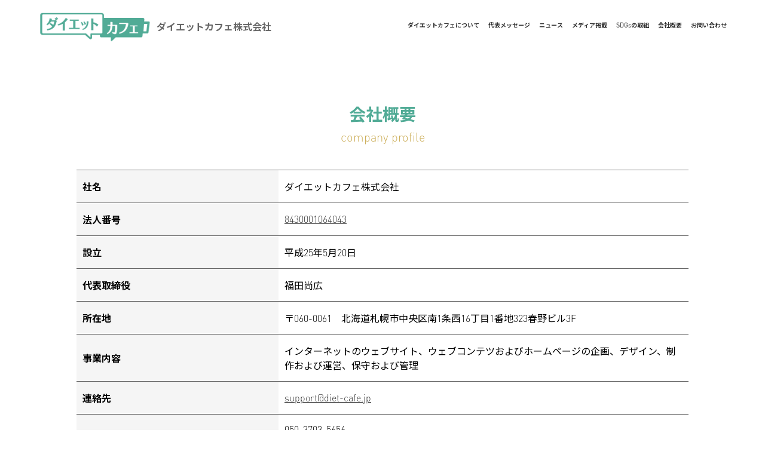

--- FILE ---
content_type: text/html; charset=UTF-8
request_url: https://www.diet-cafe.jp/company/info.html
body_size: 7353
content:

<!DOCTYPE html>
<html lang="ja">
<head>
<!-- Google tag (gtag.js) -->
<script async src="https://www.googletagmanager.com/gtag/js?id=G-7W9EHYG53Z"></script>
<script>
  window.dataLayer = window.dataLayer || [];
  function gtag(){dataLayer.push(arguments);}
  gtag('js', new Date());

  gtag('config', 'G-7W9EHYG53Z');
</script>

<script type="text/javascript">
    (function(c,l,a,r,i,t,y){
        c[a]=c[a]||function(){(c[a].q=c[a].q||[]).push(arguments)};
        t=l.createElement(r);t.async=1;t.src="https://www.clarity.ms/tag/"+i;
        y=l.getElementsByTagName(r)[0];y.parentNode.insertBefore(t,y);
    })(window, document, "clarity", "script", "idebxo8kbt");
</script>
    <!-- 文字コードの指定 -->
    <meta charset="UTF-8">
    <!-- ビューポートの設定 -->
    <meta name="viewport" content="width=device-width, initial-scale=1.0">
    <!-- ウェブサイトのタイトル -->
    <title>会社概要 - ダイエットカフェ株式会社</title>
    <!-- メタデータ: ディスクリプション -->
    <meta name="description" content="ダイエットカフェ株式会社の「会社概要」です。">
    
    <!-- メタデータ: 著者 -->
    <meta name="author" content="ダイエットカフェ株式会社">
    <!-- CSSへのリンク -->
<link rel="stylesheet" href="//netdna.bootstrapcdn.com/font-awesome/4.7.0/css/font-awesome.css">
<link rel="stylesheet" href="https://www.diet-cafe.jp/company/css/p_company_style.css?v=20240808143331"   type="text/css">
    <!-- Favicon -->
    <link rel="shortcut icon" href="//www.diet-cafe.jp/img/favicon.ico" />
    <!-- Open Graph Protocol -->
    <meta property="og:title" content="会社概要 - ダイエットカフェ株式会社">
    <meta property="og:description" content="ダイエットカフェ株式会社の「会社概要」です。">
    
    <meta property="og:url" content="https://www.diet-cafe.jp/company/info.html">
    <!-- Twitter Card -->
    <meta name="twitter:card" content="summary_large_image">
    <meta name="twitter:title" content="会社概要 - ダイエットカフェ株式会社">
    <meta name="twitter:description" content="ダイエットカフェ株式会社の「会社概要」です。">
    
</head>
<body>

<header>
  <div class="header-contents">
    <div class="logo-container"><a href="https://www.diet-cafe.jp/company/"><img src="https://www.diet-cafe.jp/company/img/logo_head.png" alt="ダイエットカフェ"></a></div>
    <div class="company-name"><h1>ダイエットカフェ株式会社</h1></div>
    <nav>
        <ul>
            <li><a href="https://www.diet-cafe.jp/company/about.html">ダイエットカフェについて</a></li>
            <li><a href="https://www.diet-cafe.jp/company/message.html">代表メッセージ</a></li>
            <li><a href="https://www.diet-cafe.jp/company/news.html">ニュース</a></li>
            <li><a href="https://www.diet-cafe.jp/company/media.html">メディア掲載</a></li>
            <li><a href="https://www.diet-cafe.jp/company/sdgs.html">SDGsの取組</a></li>
            <li><a href="https://www.diet-cafe.jp/company/info.html">会社概要</a></li>
            <li><a href="https://www.diet-cafe.jp/company/contact.html">お問い合わせ</a></li>
        </ul>
    </nav>
    <div class="clear"> </div>
  </div>
</header>

<section class="common-page-title">
  <h2>会社概要<br><span>company profile</span></h2>
</section>

<section class="common-page-content">
  <table class="company-profile">
    <tr>
      <th>社名</th>
      <td>ダイエットカフェ株式会社</td>
    </tr><tr>
      <th>法人番号</th>
      <td><a href="https://info.gbiz.go.jp/hojin/ichiran?hojinBango=8430001064043" target="_blank">8430001064043</a></td>
    </tr><tr>
      <th>設立</th>
      <td>平成25年5月20日</td>
    </tr><tr>
      <th>代表取締役</th>
      <td>福田尚広</td>
    </tr><tr>
      <th>所在地</th>
      <td>〒060-0061　北海道札幌市中央区南1条西16丁目1番地323春野ビル3F</td>
    </tr><tr>
      <th>事業内容</th>
      <td>インターネットのウェブサイト、ウェブコンテツおよびホームページの企画、デザイン、制作および運営、保守および管理</td>
    </tr><tr>
      <th>連絡先</th>
      <td><a href="mailto:support@diet-cafe.jp">support@diet-cafe.jp</a></td>
    </tr><tr>
      <th>電話番号</th>
      <td>050-3703-5656<br>
      まずは「<a href="https://www.diet-cafe.jp/company/contact.html">お問い合わせ</a>」よりご連絡いただければと思います。</td>
    </tr><tr>
      <th>所属団体</th>
      <td><a href="http://www.sapporo-cci.or.jp/" target="_blank">札幌商工会議所</a><br>
      <a href="https://www.hsc.or.jp/member/pr/" target="_blank">北海道中小企業総合支援センター</a></td>
    </tr>
  </table>

</section>

<footer>
  <div id="footer-inner">
    <div id="footer-logo">
      <a href="https://www.diet-cafe.jp/company/"><img src="https://www.diet-cafe.jp/company/img/logo_foot.png" width="249" height="71" alt="ダイエットカフェ"></a>
      <p>ダイエットカフェ株式会社</p>
    </div>
    <div id="footer-map">
      <ul>
        <li><span class="arrow"> <i class="fa fa-angle-right"></i></span><a href="https://www.diet-cafe.jp/company/about.html">ダイエットカフェについて</a></li>
        <li><span class="arrow"> <i class="fa fa-angle-right"></i></span><a href="https://www.diet-cafe.jp/company/message.html">代表メッセージ</a></li>
        <li><span class="arrow"> <i class="fa fa-angle-right"></i></span><a href="https://www.diet-cafe.jp/company/news.html">ニュース</a></li>
        <li><span class="arrow"> <i class="fa fa-angle-right"></i></span><a href="https://www.diet-cafe.jp/company/media.html">メディア掲載</a></li>
        <!-- li><span class="arrow"> <i class="fa fa-angle-right"></i></span><a href="https://www.diet-cafe.jp/ad.html">企業としての取り組み</a></li -->
      </ul>
      <ul>
        <li><span class="arrow"> <i class="fa fa-angle-right"></i></span><a href="https://www.diet-cafe.jp/company/info.html">会社概要</a></li>
        <li><span class="arrow"> <i class="fa fa-angle-right"></i></span><a href="https://www.diet-cafe.jp/company/sdgs.html">SDGsに関する取り組み</a></li>
        <li><span class="arrow"> <i class="fa fa-angle-right"></i></span><a href="https://www.diet-cafe.jp/company/customer-first.html">消費者志向自主宣言</a></li>
        <li><span class="arrow"> <i class="fa fa-angle-right"></i></span><a href="https://www.diet-cafe.jp/company/hokkaido-style.html">新北海道スタイル安心宣言</a></li>
      </ul>
      <ul>
        <li><span class="arrow"> <i class="fa fa-angle-right"></i></span><a href="https://www.diet-cafe.jp/company/policy.html">運営ポリシー</a></li>
        <li><span class="arrow"> <i class="fa fa-angle-right"></i></span><a href="https://www.diet-cafe.jp">サービスサイト</a></li>
      </ul>
      <p class="footer-contact"><a href="https://www.diet-cafe.jp/company/contact.html"><img src="https://www.diet-cafe.jp/company/img/icon_contact.png"> お問い合わせ</a></p>
    </div>
    <div class="clear">&nbsp;</div>
    <address>Copyright © 2008 - 2025 ダイエットカフェ All Rights Reserved.</address>

  </div>

</footer>
</body>
</html>



--- FILE ---
content_type: text/css
request_url: https://www.diet-cafe.jp/company/css/p_company_style.css?v=20240808143331
body_size: 19471
content:
/* フォント指定 */
@import url('https://fonts.googleapis.com/css2?family=Noto+Sans+JP:wght@100;200;300;400;500;600;700;800;900&family=Noto+Serif+JP:wght@200;300;400;500;600;700;900&display=swap');
@import url('https://db.onlinewebfonts.com/c/cbf9b417fc15851ba870990e585e35a2?family=DIN-Light');

/* CSSリセット */
* {
    margin: 0;
    padding: 0;
    box-sizing: border-box;
}

body {
	font-family: 'DIN-Light','Noto Sans JP', Arial, sans-serif;
/*    font-family: Arial, sans-serif;*/
    justify-content: space-between;
    padding-top: 90px;
}

a {
    color: #333;
    text-decoration: none;
}

img {
    max-width: 100%;
    height: auto;
}

ul {
    list-style: none;
}

.clear {
    clear: both;
    font-size: 1px;
    line-height: 1px;
}
.npc{
	display: none;
}

/*--------------------------------------------------------
ヘッダー
-------------------------------------------------------*/
header {
    position: fixed;
    top: 0;
    left: 0;
    width: 100%;
    z-index: 100;  /* 必要に応じて調整 */
    background-color: white;
}

.header-contents {
    width: 90%;
    margin: 20px auto 20px auto;
}

.header-contents .logo-container {
    float: left;
}

.header-contents .logo-container img {
    height: 50px;
    margin-right: 10px;
}

.header-contents .company-name {
    float: left;
}

.header-contents .company-name h1 {
    font-size: 16px;
    margin: 0;
    color: #666666;
    padding-top: 12px;
}

.header-contents nav {
    float: right;
    padding-top: 14px;
}

.header-contents nav ul {
    display: flex;
    list-style: none;
    padding: 0;
}

.header-contents nav ul li {
    margin-left: 15px;
    font-size: 10px;
    font-weight: bold;
    color: #333;
}

.header-contents nav ul li a {
    text-decoration: none;
    color: inherit;
}
/*--------------------------------------------------------
 トップページ
-------------------------------------------------------*/
.top_mission {
}

.top_mission .background-image {
    background-image: url('https://www.diet-cafe.jp/company/img/top_mission.png');
    height: 85vh; /* Viewportの高さの85%に設定 */
    background-position: center; /* 画像を中央に配置 */
    background-repeat: no-repeat; /* 画像を繰り返さない */
    background-size: cover; /* 画像が全体を覆うように調整 */
    display: flex; /* テキストを中央に配置するための設定 */
    justify-content: center;
    align-items: center;
}

.top_mission .text-container {
    color: #333333;
    margin-left: 30%;
}

.top_mission .text-container h2 {
    font-size: 32px;
    line-height: 1.6em;
	font-family: 'Noto Serif JP', serif;
/*    font-family: serif;*/
    font-weight: normal;
    letter-spacing: 0.1em;
}

.top_mission .text-container p {
    margin-top: 24px;
    line-height: 1.8em;
    font-size: 18px;
}

.top_news {
    width: 80%;
    margin: 40px auto 0 auto;
    padding-bottom: 80px;
}

.top_media {
    width: 80%;
    margin: 80px auto 0 auto;
    padding-bottom: 40px;
}

.top_news h2, .top_media h2 {
    text-align: center;
    color: #51ab96;
    font-size: 28px; 
    padding-bottom: 20px;
}

.top_news h2 span, .top_media h2 span {
    color: #ccae59;
    font-weight: normal;
    font-size: 20px;
}

.news-list {
    list-style-type: none; /* リストマーカーを非表示にします */
    padding: 0;
}

.news-item {
    display: flex;
    align-items: center;
    gap: 20px;
    border-top: 1px solid #a9a9a9;
    padding: 20px 0;
}

li.news-item:last-child {
    border-bottom: 1px solid #a9a9a9;
}

.news-item .date {
    font-size: 14px;
    color: #797979;
    width: 10%;
}

.news-item .category {
    font-size: 14px;
    display: inline-block;
    padding: 2px 10px;
    border: 2px solid #a8d5cb;
    border-radius: 20px;
    color: #66b6a3;
    width: 16%;
    text-align: center;
}

.news-item .title {
    color: #333;
    width: 74%;
}

.top_news .more_read, .top_media .more_read {
    text-align: right;
    margin-top: 20px;
}

.top_news .more_read .arrow, .top_media .more_read .arrow {
    display: inline-flex;
    justify-content: center;
    align-items: center;
    height: 20px;
    width: 20px;
    border: 1px solid #b9b9b9;
    padding: 8px;
    border-radius: 50%;
    margin-left: 10px;
    color: #5bb09d;
}

.top_about {
    margin: 80px auto 0 auto;
    background-color: #e5f2ef;
    padding: 80px 40px;
    text-align: center;
}
.top_about h2{
	position: relative;
	top: -140px;
	padding-left: 10%;
	text-align: left;
	font-size: 100px;
	color: #D6EAE6;
	font-weight: normal;
}

.top_about .image {
    float: left;
    width: 60%;
}

.top_about .image img {
    max-width: 80%;
    height: auto;
}

.top_about .text {
	float: left;
    padding: 20px 0 0 0;
    width: 40%;
    text-align: left;
}

.top_about .text .title {
    font-size: 24px;
    font-weight: bold;
    color: #51ab96;
    padding-bottom: 24px;
}
.top_about .text .title span{
    font-size: 19px;
    color: #ccae59;
    font-weight: normal;
}

.top_about .text p {
    color: #333333;
    line-height: 1.8em;
    padding-bottom: 24px;
}

.top_about .text .more_read {
    border-bottom: 3px solid #51ab96;
    max-width: fit-content;
    line-height: 2.5em;
    color: #333333;
}
.top_about .text .more_read .arrow {
    display: inline-flex;
    justify-content: center;
    align-items: center;
    height: 20px;
    width: 20px;
    border: 1px solid #b9b9b9;
    padding: 8px;
    border-radius: 50%;
    margin-left: 10px;
    color: #5bb09d;
}
.top_message {
    width: 80%;
    background-color: #74BCAB;
    margin: 110px auto 110px auto;
    padding: 40px 0;
    border-radius: 40px;
}
.top_message h2{
	position: absolute;
	right: 10%;
	color: #97CDC0;
	writing-mode: vertical-lr;
	font-size: 90px;
	line-height: 80%;
	font-weight: normal;
	display: inline-block;
	height: 460px;
	transform: rotate(180deg);
}
.top_message .top_message_inner{
    display: flex;
    justify-content: center;
    min-height: 460px;
}
.top_message .top_message_inner figure{
	width: 50%;
	text-align: center;
	padding-top: 40px;
}
.top_message .top_message_inner figure img{
/*	width: auto;*/
	width: 65%;
	height: auto;
}
.top_message .top_message_inner div{
	width: 50%;
	text-align: center;
	padding-top: 50px;
}
.top_message .top_message_inner div .title{
	text-align: left;
	color: #fff;
    font-size: 24px;
    font-weight: bold;
    padding-bottom: 24px;
}
.top_message .top_message_inner div .title span{
	color: #D6D6D6;
	font-size: 19px;
	font-weight: normal;
}
.top_message .top_message_inner div p{
	text-align: left;
    color: #fff;
    line-height: 1.8em;
    padding-bottom: 24px;

}
.top_message .top_message_inner div .more_read {
    border-bottom: 3px solid #fff;
    max-width: fit-content;
    line-height: 2.5em;
    color: #fff;
}
.top_message .top_message_inner div .more_read a{
    color: #fff;
}
.top_message .top_message_inner div .more_read .arrow {
    display: inline-flex;
    justify-content: center;
    align-items: center;
    height: 20px;
    width: 20px;
    border: 1px solid #fff;
    padding: 8px;
    border-radius: 50%;
    margin-left: 10px;
    color: #5bb09d;
    background-color: #fff;
}

/*--------------------------------------------------------
 ダイエットカフェについて、代表メッセージ
-------------------------------------------------------*/
.page-title {
}

.page-title .background-image {
    background-image: url('https://www.diet-cafe.jp/company/img/page_head.png');
    height: 40vh; /* Viewportの高さの85%に設定 */
    background-position: center; /* 画像を中央に配置 */
    background-repeat: no-repeat; /* 画像を繰り返さない */
    background-size: cover; /* 画像が全体を覆うように調整 */
    display: flex; /* テキストを中央に配置するための設定 */
    justify-content: center;
    align-items: center;
}

.page-title .text-container {
    color: #fff;
    margin-left: 30%;
}

.page-title .text-container h1 {
    font-size: 40px;
    line-height: 1.6em;
    letter-spacing: 0.1em;
}
/*--------------------------------------------------------
 ダイエットカフェについて
-------------------------------------------------------*/
.about-head{
    width: 60%;
    margin: 100px auto 0 auto;
}
.about-head h2{
	color: #51AB96;
	font-size: 32px;
	margin-bottom: 30px;
}
.about-head p{
	margin-bottom: 12px;
	font-size: 18px;
}

.about-content{
    width: 60%;
    margin: 100px auto 200px auto;
}
.about-content h2{
	color: #666;
	font-size: 28px;
	margin-bottom: 50px;
	border-bottom: 2px solid #51AB96;
	display: flex;
}
.about-content h2 .h2sub{
	display: block;
	color: #51AB96;
	font-size: 20px;
	background-color: #EEF7F5;
	padding: 18px 20px 10px 20px;
}
.about-content h2 .h2main{
	display: block;
	padding: 10px 20px;
}
.about-content h2 .h2sep{
	background-color: #EEF7F5;
	border-right: 2px solid #51AB96;
	transform:skewX(340deg);
	width: 25px;
	margin-left: -15px;
}
.about-content p{
	margin-bottom: 18px;
    line-height: 1.8em;
    font-size: 18px;
}

.about-content .caution_info {
    background-color: #80808033;
    padding: 20px 20px 5px 20px;
    margin-bottom: 20px;
}
.about-content .caution_info ul {
    margin: 0;
}
.about-content .caution_info ul li {
    list-style: none;
    line-height: 1.6em;
    margin-left: 0;
    padding-bottom: 10px;
    font-weight: normal;
    word-wrap: break-word;
    overflow-wrap: break-word;
}
.about-content .caution_info ul li a {
    text-decoration: underline;
}

.about-content figure{
	margin: 40px 0 60px 0;
	text-align: center;
}
.about-content figure img{
	width: 75%;
}
.about-content ul{
	list-style-type: disc;
	margin: 20px 0;
}
.about-content ul li{
	margin-left: 20px;
	margin-bottom: 10px;
	font-weight: bold;
}
.about-content ul.about-list-policy{
	color: #51AB96;
}
.about-content .link-block{
	text-align: center;
	margin-top: 40px;
}
.about-content .link-button{
	display: inline-block;
	text-align: center;
	border: 2px solid #51AB96;
	padding: 16px 20px 16px 40px;
	color: #51AB96;
	font-weight: bold;
	border-radius: 40px;
	font-size: 22px;
}
.about-content .about-how-container{
	margin-bottom: 60px;
}
.about-content .about-how{
	background-color: #E5F2EF;
	border-radius: 15px;
	padding: 0px 360px 55px 70px;
	margin-top: 50px;
	min-height: 290px;
    background-position: right;
    background-repeat: no-repeat;
    background-size: contain;
}
.about-content .how1{
    background-image: url('https://www.diet-cafe.jp/company/img/about_kutikomi.png');

}
.about-content .how2{
    background-image: url('https://www.diet-cafe.jp/company/img/about_gakujutu.png');

}
.about-content .how3{
    background-image: url('https://www.diet-cafe.jp/company/img/about_gakujutu2.png');

}
.about-content .how4{
    background-image: url('https://www.diet-cafe.jp/company/img/about_survey.png');

}
.about-content .about-how .about-how-num{
	font-size: 70px;
	color: #A8D5CB;
	position: relative;
	top: -30px;
	left: -50px;
}
.about-content .about-how h3{
	margin-top: -40px;
	font-size: 25px;
	color: #51AB96;
}
.about-content .about-how p{
	margin-top: 20px;
	line-height: 38px;
}

/*--------------------------------------------------------
 代表メッセージ
-------------------------------------------------------*/
.message-head{
	background-color: #EEF7F5;
	padding: 100px 20% 80px 20%;
}
.message-head h2{
	text-align: center;
	color: #51AB96;
	font-size: 28px;
	font-size: 32px;
    padding-bottom: 20px;
}
.message-head .message-head-container{
	display: flex;
}
.message-head .message-head-container .message-head-image{
	width: 35%;
	text-align: center;
}
.message-head .message-head-container .message-head-image img{
	width: 70%;
}
.message-head .message-head-container .message-head-text{
	width: 65%;
}
.message-head .message-head-container .message-head-text h3{
	font-size: 24px;
	margin: 24px 0 20px 0;
}
.message-head .message-head-container .message-head-text h3 span{
	font-size: 20px;
}
.message-head .message-head-container .message-head-text p{
	line-height: 30px;
}
.message-content{
	width: 60%;
	margin: 120px auto 0 auto;
	border-bottom: 5px dotted #CBE6E0;
	padding-bottom: 60px;
}
.message-content-last{
	border-bottom: 0;
	margin-bottom: 100px;
}
.message-content h2{
	color: #51AB96;
	font-size: 28px;
	border-left: 5px solid #51AB96;
	padding-left: 20px;
	margin-bottom: 30px;
}
.message-content p{
	line-height: 30px;
	margin-bottom: 20px;
}
.message-content blockquote{
	border-radius: 15px;
	margin: 40px 0 40px 0;
	padding: 30px 50px;
    position: relative;
    line-height: 30px;
}
.message-content .kutikomi1{
	background-color: #E8E8E8;
}
.message-content .kl1:before{
    position: absolute;
    top: 100%;
    left: 60px;
    height: 0;
    width: 0;
    content: "";
    margin-left: -10px;
    border: solid transparent;
    border-color: transparent;
    border-top-color: #E8E8E8;
    border-left-color: #E8E8E8;
    border-width: 10px;
}
.message-content .kr1:before{
    position: absolute;
    top: 100%;
    right: 100px;
    height: 0;
    width: 0;
    border: solid transparent;
    content: "";
    margin-left: -10px;
    border-color: transparent;
    border-top-color: #E8E8E8;
    border-right-color: #E8E8E8;
    border-width: 10px;
}
.message-content .kutikomi2{
	background-color: #CBE6E0;
	font-size: 120%;
}
.message-content .kl2:before{
    position: absolute;
    top: 100%;
    left: 60px;
    height: 0;
    width: 0;
    content: "";
    margin-left: -10px;
    border: solid transparent;
    border-color: transparent;
    border-top-color: #CBE6E0;
    border-left-color: #CBE6E0;
    border-width: 10px;
}
.message-content .kr2:before{
    position: absolute;
    top: 100%;
    right: 100px;
    height: 0;
    width: 0;
    border: solid transparent;
    content: "";
    margin-left: -10px;
    border-color: transparent;
    border-top-color: #CBE6E0;
    border-right-color: #CBE6E0;
    border-width: 10px;
}

.message-content p strong{
	color: #51AB96;
	background-color: #EEF7F5;
	font-size: 20px;
	line-height: 36px;
	padding: 4px;
}
.message-content figure{
	margin: 40px 0 60px 0;
	text-align: center;
}
.message-content figure img{
}
.message-content .message-twitter{
	background-color: #CBE6E0;
	border-radius: 15px;
	margin-top: 50px;
	padding: 40px 60px 35px 60px;
	display: flex;
	align-items: center;
}
.message-content .message-twitter .message-twitter-button{
	width: 50%;
	text-align: center;
}
.message-content .message-twitter .message-twitter-text{
	width: 50%;
}
.message-content .message-twitter .message-twitter-button a{
	display: inline-block;
	background-color: #fff;
	text-align: center;
	border: 2px solid #51AB96;
	padding: 16px 20px 16px 40px;
	color: #51AB96;
	font-weight: bold;
	border-radius: 40px;
	font-size: 22px;
}

/*--------------------------------------------------------
 お問い合わせ
-------------------------------------------------------*/
.contact {
    background-color: #d3d3d394;
}
.common-page-content .contact p {
    margin-bottom: 5px;
}

.contact .red {
    color: red;
}

.contact form {
    width: 60%;
    margin: 0 auto 100px auto;
    padding-top: 30px;
    padding-bottom: 46px;
}

.contact form dl {
    display: table;
    width: 100%;
}

.contact form dl .formList {
    display: table-row;
    text-align: left;
}

.contact form dl .formList dt {
    vertical-align: top;
    display: table-cell;
    width: 40%;
    padding-top: 16px;
    font-weight: bold;
    font-size: 110%;
}

.contact form dl .formList dd {
    vertical-align: top;
    display: table-cell;
    width: 60%;
    padding-bottom: 25px;
    padding-top: 16px;
}

.contact form .formList input {
    width: 100%;
    padding: 0.8em;
}

.contact form .formList textarea {
    width: 100%;
    padding: 0.8em;
}

.contact form .submitBtn {
    padding-top: 20px;
    text-align: center;
}

.contact form p input[type="submit"] {
    border-radius: 6px;
    font-size: 24px;
    padding: 0.3em 5em;
    letter-spacing: 0.15em;
    border: 0.2rem solid;
    background-color: white;
    margin-bottom: 10px;
}

/*--------------------------------------------------------
 その他のページ共通
-------------------------------------------------------*/
.common-page-title{
	text-align: center;
	margin: 80px 0 40px 0;
}

.common-page-title h2{
    color: #51ab96;
    font-size: 28px; 
}

.common-page-title h2 span{
    color: #ccae59;
    font-weight: normal;
    font-size: 20px;
}
.common-page-content{
	width: 80%;
	margin: 0 auto 100px auto;
}
.common-page-content .common-page-sign{
	text-align: right;
}
.common-page-content h2{
	margin: 40px 0 30px 0;
	color: #51AB96;
	font-size: 28px;
	border-left: 5px solid #51AB96;
	padding-left: 20px;
}
.common-page-content h3{
    margin: 60px 0 30px 0;
    text-decoration: underline;
    font-size: 24px;
}
.common-page-content p{
	margin-bottom: 20px;
	line-height: 26px;
}
.common-page-content p a{
	text-decoration: underline;
}

/*--------------------------------------------------------
 会社概要
-------------------------------------------------------*/
.company-profile{
	width: 100%;
	border-bottom: 1px solid #666;
	border-collapse: collapse;
}
.company-profile th,
.company-profile td{
	padding: 15px 10px;
	text-align: left;
	border-top: 1px solid #666;
}
.company-profile th{
	width: 33%;
	background-color: #F5F5F5;
}
.company-profile td{
	width: 67%;
}
.company-profile a{
	text-decoration: underline;
}
/*--------------------------------------------------------
 フッタ部分
-------------------------------------------------------*/
footer{
	width: 100%;
	background-color: #E9F1EB;
	padding: 50px 0 44px 0;
	color: #666666;
}
footer #footer-inner{
	width: 90%;
	margin: 0 auto 0 auto;
}
footer #footer-inner #footer-logo{
	width: 40%;
	float: left;
	font-size: 100%;
	text-align: center;
	font-weight: bold;
}
footer #footer-inner #footer-logo p{
	margin-bottom: 8px;
}

footer #footer-inner #footer-map{
	width: 60%;
	float: right;
}

@media screen and (max-width: 1200px) {
	footer #footer-inner{
		width: 100%;
	}
	footer #footer-inner #footer-logo{
		width: 25%;
	}
	footer #footer-inner #footer-map{
		width: 75%;
	}
}


footer #footer-inner #footer-map ul{
	margin-bottom: 10px;
	list-style-type: none;
	font-size: 87%;
}
footer #footer-inner #footer-map ul li{
	display: inline-block;
	margin-left: 8px;
}
footer #footer-inner #footer-map ul li .arrow {
    display: inline-flex;
    justify-content: center;
    align-items: center;
    height: 20px;
    width: 20px;
    border: 1px solid #fff;
    padding: 8px;
    border-radius: 50%;
    margin-left: 10px;
    color: #5bb09d;
    background-color: #fff;
}


footer #footer-inner #footer-map ul li a{
	color: #333;
	padding-left: 7px;
}
footer #footer-inner #footer-map p{
	margin-left: 12px;
}
footer #footer-inner #footer-map .footer-contact{
	display: inline-block;
	background-color: #51AB96;
	padding: 8px 16px;
	margin-left: 20px;
	border-radius: 10px;
	margin-top: 10px;
}
footer #footer-inner #footer-map .footer-contact a{
	color: #fff;
}

footer #footer-inner address{
	text-align: right;
	margin-top: 30px;
	font-syle: normal;
	font-size: 90%;
}

/*--------------------------------------------------------
 SDGS追加（20231013）
-------------------------------------------------------*/
figure.sdgs_poster {

}
figure.sdgs_poster img {
    width: 50%;
}
figure.sdgs_icon {
    margin-bottom: 20px;
}
figure.sdgs_icon img {
    width: 10%;
}
figure.sdgs_fukusayou {

}
figure.sdgs_fukusayou img {

}

--- FILE ---
content_type: text/css;charset=UTF-8
request_url: https://db.onlinewebfonts.com/c/cbf9b417fc15851ba870990e585e35a2?family=DIN-Light
body_size: 191
content:
/*
      www.OnlineWebFonts.Com 
      You must credit the author Copy this link on your web 
      <div>Font made from <a href="http://www.onlinewebfonts.com/fonts">Web Fonts</a>is licensed by CC BY 4.0</div>
      OR
      <a href="http://www.onlinewebfonts.com/fonts">Web Fonts</a>

      CSS rules to specify fonts

      font-family: "DIN-Light";;

*/

@font-face{
    font-family: "DIN-Light";
    src: url("https://db.onlinewebfonts.com/t/cbf9b417fc15851ba870990e585e35a2.eot");
    src: url("https://db.onlinewebfonts.com/t/cbf9b417fc15851ba870990e585e35a2.eot?#iefix")format("embedded-opentype"),
        url("https://db.onlinewebfonts.com/t/cbf9b417fc15851ba870990e585e35a2.woff")format("woff"),
        url("https://db.onlinewebfonts.com/t/cbf9b417fc15851ba870990e585e35a2.woff2")format("woff2"),
        url("https://db.onlinewebfonts.com/t/cbf9b417fc15851ba870990e585e35a2.ttf")format("truetype"),
        url("https://db.onlinewebfonts.com/t/cbf9b417fc15851ba870990e585e35a2.svg#DIN-Light")format("svg");
    font-weight:normal;
    font-style:normal;
    font-display:swap;
}
 
